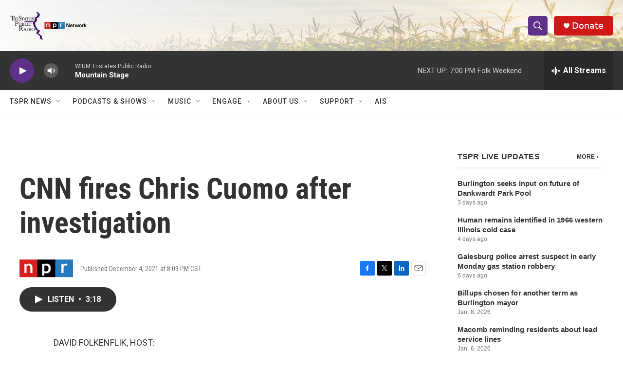

--- FILE ---
content_type: text/html; charset=utf-8
request_url: https://www.google.com/recaptcha/api2/aframe
body_size: 267
content:
<!DOCTYPE HTML><html><head><meta http-equiv="content-type" content="text/html; charset=UTF-8"></head><body><script nonce="K-73bOLIwbkoU7FuM4k_dA">/** Anti-fraud and anti-abuse applications only. See google.com/recaptcha */ try{var clients={'sodar':'https://pagead2.googlesyndication.com/pagead/sodar?'};window.addEventListener("message",function(a){try{if(a.source===window.parent){var b=JSON.parse(a.data);var c=clients[b['id']];if(c){var d=document.createElement('img');d.src=c+b['params']+'&rc='+(localStorage.getItem("rc::a")?sessionStorage.getItem("rc::b"):"");window.document.body.appendChild(d);sessionStorage.setItem("rc::e",parseInt(sessionStorage.getItem("rc::e")||0)+1);localStorage.setItem("rc::h",'1768778171565');}}}catch(b){}});window.parent.postMessage("_grecaptcha_ready", "*");}catch(b){}</script></body></html>